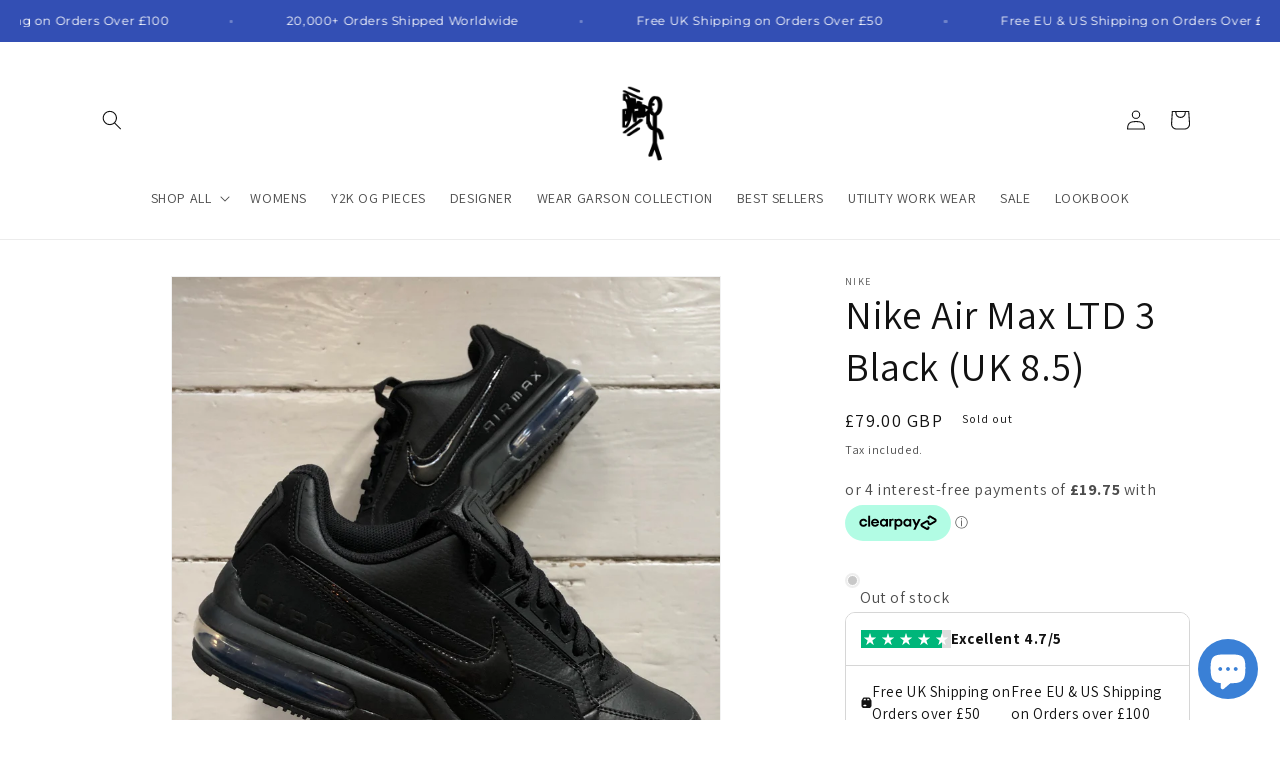

--- FILE ---
content_type: text/html
request_url: https://placement-api.clearpay.co.uk/?mpid=wear-garson.myshopify.com&placementid=null&pageType=null&zoid=9.0.85
body_size: 713
content:

  <!DOCTYPE html>
  <html>
  <head>
      <link rel='icon' href='data:,' />
      <meta http-equiv="Content-Security-Policy"
          content="base-uri 'self'; default-src 'self'; font-src 'self'; style-src 'self'; script-src 'self' https://cdn.jsdelivr.net/npm/zoid@9.0.85/dist/zoid.min.js; img-src 'self'; connect-src 'self'; frame-src 'self'">
      <title></title>
      <link rel="preload" href="/index.js" as="script" />
      <link rel="preload" href="https://cdn.jsdelivr.net/npm/zoid@9.0.85/dist/zoid.min.js" integrity="sha384-67MznxkYtbE8teNrhdkvnzQBmeiErnMskO7eD8QwolLpdUliTdivKWx0ANHgw+w8" as="script" crossorigin="anonymous" />
      <div id="__AP_DATA__" hidden>
        {"errors":{"mcr":null},"mcrResponse":{"data":{"errors":[],"config":{"mpId":"wear-garson.myshopify.com","createdAt":"2025-06-06T15:43:18.93719518Z","updatedAt":"2025-06-08T22:19:01.075580511Z","config":{"consumerLending":{"metadata":{"shouldForceCache":false,"isProductEnabled":false,"expiresAt":1749422041074,"ttl":900,"updatedAt":"2025-06-08T22:19:01.074602241Z","version":0},"details":{}},"interestFreePayment":{"metadata":{"shouldForceCache":false,"isProductEnabled":true,"expiresAt":1749422041074,"ttl":900,"updatedAt":"2025-06-08T22:19:01.074602241Z","version":0},"details":{"minimumAmount":{"amount":"1.0","currency":"GBP"},"maximumAmount":{"amount":"1200.0","currency":"GBP"},"cbt":{"enabled":true,"countries":["AU","NZ","US","CA"],"limits":{}}}},"merchantAttributes":{"metadata":{"shouldForceCache":false,"isProductEnabled":true,"expiresAt":1749422041074,"ttl":900,"updatedAt":"2025-06-08T22:19:01.074602241Z","version":0},"details":{"analyticsEnabled":false,"tradingCountry":"GB","storeURI":"https://www.weargarson.com","tradingName":"Wear Garson","vpuf":true}},"onsitePlacements":{"metadata":{"version":0},"details":{"onsitePlacements":{}}},"cashAppPay":{"metadata":{"shouldForceCache":false,"isProductEnabled":false,"expiresAt":1749422041074,"ttl":900,"updatedAt":"2025-06-08T22:19:01.074602241Z","version":0},"details":{"enabledForOrders":false,"integrationCompleted":false}},"promotionalData":{"metadata":{"version":0},"details":{"consumerLendingPromotions":[]}}}}},"errors":null,"status":200},"brand":"clearpay","meta":{"version":"0.35.4"}}
      </div>
  </head>
  <body></body>
  <script src="/index.js" type="application/javascript"></script>
  </html>
  